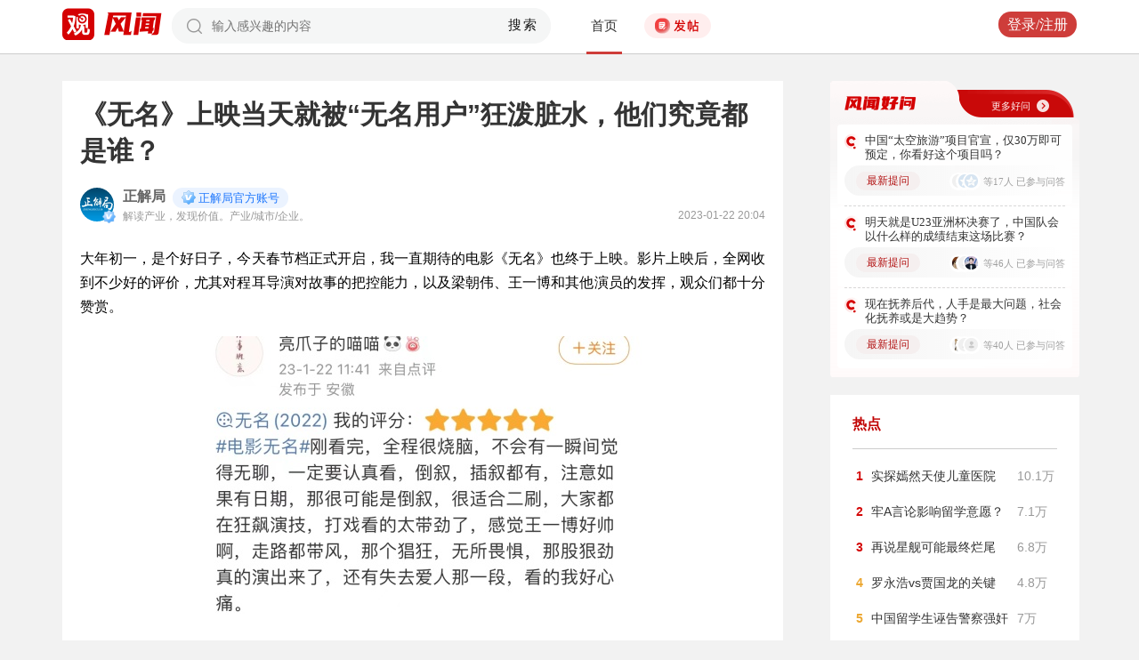

--- FILE ---
content_type: text/html; charset=UTF-8
request_url: https://user.guancha.cn/main/content?id=922081&s=fwzwyzzwzbt
body_size: 12328
content:
<!DOCTYPE html>
<html>
<head>
  <meta charset="utf-8">
  <meta http-equiv="X-UA-Compatible" content="IE=edge">
  <meta content="width=device-width, initial-scale=1, maximum-scale=1, user-scalable=no" name="viewport">
  <meta name="Description" content="观察者网风闻社区，热辣时事，专家点评，网友评论，尽在掌握">
  <meta name="Keywords" content="观察者网，观察者，观察者网社区，观察者社区，风闻，风闻社区，热门评论">
    <title>《无名》上映当天就被“无名用户”狂泼脏水，他们究竟都是谁？_风闻</title>
  <link href="//static.guancha.cn/fengwen/static/css/animate.css" rel="stylesheet">
<link href="//static.guancha.cn/fengwen/static/font/iconfont.css" rel="stylesheet">
<link href="//static.guancha.cn/fengwen/static/css/login.css?20250716" rel="stylesheet">
<link href="//static.guancha.cn/fengwen/static/css/main.css?20250716" rel="stylesheet">
<link href="//static.guancha.cn/fengwen/static/css/m.css?201809281057" rel="stylesheet" 0="core\assets\BbsMainAsset"><script>
//var isLogin = ;
</script>
<script type="text/javascript" src="https://user.guancha.cn/static/js/sensorsdata.min.js"></script>
</head>
<body>
<!-- header -->
	<div class="header  headerfw">
		<div class="wrapper">
			<div class="logo">
								<a href="http://www.guancha.cn?s=fwdhguan" target="_blank"><div class="logo_logo"></div></a>
				<a href="http://user.guancha.cn?s=fwdhfw"><div class="logo_fw"></div></a>

			</div>
			<!-- search -->
			<div class="search">
				<form method="post" autocomplete="off">
					<div class="search-input">
						<input type="text" id="txtKeyword" name="Keyword" placeholder="输入感兴趣的内容" value="" />
						<a href="#">搜索</a>
						<div class="search-layout" style="display: none">
							<h4>热门搜索</h4>
							<ul class="hot-search-list">
							</ul>
							<h4>搜索历史</h4>
							<ul class="history-search-list">
<!-- 								<li>香港<span class="del">x<span></li> -->
<!-- 								<li class="active">澳门<span class="del">x<span></li> -->
<!-- 								<li>台湾<span class="del">x</span></li> -->
							</ul>
						</div>
					</div>
				</form>
			</div>
			<!-- ./search -->			
			<!-- nav -->
			<div class="top-nav">
				<ul>
										<li class="top-nav-li  top-nav-li2 active"><a href="/main/index?s=fwdhsy">首页</a></li>
					<li class="top-nav-fatie top-nav-fatie2 "><a href="javascript:;" class="btn"><i></i><span></span></a></li>
									</ul>
				<div class="hot-phrase">
					<div class="rotate">
						<i></i>
						<span></span>
					</div>
				</div>
			</div>
			<!-- ./ nav -->
			<!-- user-nav -->
			<div class="user-nav">
				<!-- j -->
				<ul class="login-state" style="display: none">
					<li class="m-search" style="display: none">
						<a href="/main/msearch"><img src="/static/imgs/search.png"></a>
					</li>
					<li class="message ">
						<a href="/user/all-message"><label><img src="/static/imgs/message.png?20211206"></label><span class="message-log-title">私信</span></a>
					</li>
					<li class="notice"><a href="#"><label><img src="/static/imgs/notice.png?20211206"></label><span class="notice-log-title">消息</span></a>
					</li>
					<li class="avatar"><a href="#"><img src="/static/imgs/default_user_pic.png"></a><label class="triangle_down_gray"></label></li>
				</ul>
				<ul class="drop-down-list" style="display: none">
					<li class="menu">
						<a href="#" class="personal-url">
							<label class="icon-geren"></label><span>个人主页</span>
						</a>
					</li>
					<li class="line"></li>
					<li class="menu"><a class="my-article" href="#"><label class="icon-wenzhang"></label><span>我的文章</span></a></li>
					<li class="line"></li>
					<li class="menu"><a href="/user/user-setting"><label class="icon-shezhi"></label><span>账号设置</span></a></li>
					<li class="line"></li>
					<li class="menu"><a href="/main/logout"><label class="icon-tuichu"></label><span>退出</span></a></li>
					<li class="arrows"></li>
				</ul>
				<ul class="un-login-state" style="display: none">
					<li class="m-search" style="display: none">
						<a href="/main/msearch"></a>
					</li>
					<li class="login popup-login"><a class="btn" href="#">登录/注册</a></li>
					<!-- <li>|</li>
					<li><a href="#" class="btn popup-register">注册</a></li> -->
				</ul>
				
			</div>
			<!-- ./ user-nav -->
			<div class="clear"></div>
		</div>
	</div>
	<!-- ./ header -->



      <!-- wrapper -->
<script>
function detectmob(){
	if (navigator.userAgent.match(/Android/i)
			|| navigator.userAgent.match(/webOS/i)
			|| navigator.userAgent.match(/iPhone/i)
			|| navigator.userAgent.match(/iPad/i)
			|| navigator.userAgent.match(/iPod/i)
			|| navigator.userAgent.match(/BlackBerry/i)
			|| navigator.userAgent.match(/Windows Phone/i)) {
		return true;
	} else {
		return false;
	} 
}
if(true == detectmob()){
    window.location.href = window.location.href.replace(/\/main/,'/wap');
}
</script>
	<div class="wrapper">
		<div class="full_nav_fw">
							<a href="/"><div class="full_nav_fw_title"></div></a>
						<ul>
				<li>
				<span id="span_collection"	style="color:#FFA024; width:30px;position: absolute;  right: -30px; top: 61px; display: none; ">+1</span>
					<div class="nav_fw_collection"></div>
					<p>收藏</p>
				</li>
				<li>
					<span class="nav_fw_comment_num"
										>33</span>
					<a class="nav_fw_commentHref" href="#comments-container-kuang"><div class="nav_fw_comment"></div></a>
					<p>评论</p>
				</li>
				<li>
				<span id="span_praise"	style="color:red; width:30px;position: absolute;  right: -30px; top: 201px; display: none; ">+1</span>
					<div class="nav_fw_thumbsUp"></div>
					<p>点赞</p>
				</li>
			</ul>
			<div class="nav_fw_share">分享</div>
			<ul class="share-box share-box-clear">                                                                   
				<li class="weixin share-button">
					<a href="javascript:;" data-cmd="weixin">	
						<div class="nav_fw_WeChat"></div>
					</a>	
					<p data-cmd="weixin" >微信</p>
				</li>
				<li class="sina share-button">
					<a href="javascript:;" data-cmd="tsina">	
						<div class="nav_fw_weibo"></div>
					</a>
					<p>微博</p>
				</li>
				<li class="qzone share-button">
					<a href="javascript:;" data-cmd="qzone">	
						<div class="nav_fw_qqzone"></div>
					</a>
					<p>空间</p>
				</li>
			</ul>
		</div>	
		<!-- main-tow -->
		<div class="main-tow mt30">
			<!-- box-left -->
			<div class="box-left">
				<!-- article-content -->
				<div class="article-content">
															<h1>《无名》上映当天就被“无名用户”狂泼脏水，他们究竟都是谁？</h1>
					<!-- user-box -->
					<div class="user-box user-info-box">
						<div class="user-avatar popup-user" user-id="258654">
							<img alt="" src="https://i.guancha.cn/bbs/avatar/2019/01/03/20190103164221322.png?imageMogr2/cut/640x640x0x0/thumbnail/38x38/format/png">
						</div>
						<div class="user-main">
							<h4 class="clearfix" style="height: 24px;">
								<a href="/user/personal-homepage?uid=258654" target="_blank">正解局</a>
																	<span class="user-level"><img src="https://user.guancha.cn/static/imgs/lv1-blue.png?20241205"></span>
																								<p class="bigv-desc level1 "><img src="https://user.guancha.cn/static/imgs/lv1-blue.png?20241205?asdasd">正解局官方账号</p>
																
							</h4>
							<p>解读产业，发现价值。产业/城市/企业。<span class="time1">2023-01-22 20:04</span></p>
						</div>
					</div>
					<!-- ./ user-box -->
					<!-- article-txt -->
					<div class="article-txt clearfix">
						<div class="article-txt-content">
							<p></p><p></p><p style="text-align:justify;" align="justify">大年初一，是个好日子，今天春节档正式开启，我一直期待的电影《无名》也终于上映。影片上映后，全网收到不少好的评价，尤其对程耳导演对故事的把控能力，以及梁朝伟、王一博和其他演员的发挥，观众们都十分赞赏。</p><p style="text-align:center;" align="center"><img src="https://i.guancha.cn/bbs/2023/01/22/20230122195715603.jpg?imageView2/2/w/500/format/jpg" alt="500" /></p><p style="text-align:justify;" align="justify">无论是电影大V还是普通观众，《无名》在他们眼里都是一部好片。</p><p style="text-align:center;" align="center"><img src="https://i.guancha.cn/bbs/2023/01/22/20230122195715112.jpg?imageView2/2/w/500/format/jpg" alt="500" /></p><p style="text-align:center;" align="center"><img src="https://i.guancha.cn/bbs/2023/01/22/20230122195715128.jpg?imageView2/2/w/500/format/jpg" alt="500" /></p><p style="text-align:center;" align="center"><img src="https://i.guancha.cn/bbs/2023/01/22/20230122195715401.jpg?imageView2/2/w/500/format/jpg" alt="500" /></p><p style="text-align:center;" align="center"><img src="https://i.guancha.cn/bbs/2023/01/22/20230122195715695.jpg?imageView2/2/w/500/format/jpg" alt="500" /></p><p style="text-align:justify;" align="justify">可是看完电影后，翻了翻一些地方的评价，却发现有很多不客观的地方。有大多数评论，都是对电影和电影幕后阵容的无端攻击，尤其是那些嘴里自说自话，或者对演员进行人身攻击的人，我都怀疑他们根本就没有看过电影就在黑！</p><p style="text-align:justify;" align="justify">在这里，我以一个看完电影后普通观众的身份，来跟大家讨论讨论，这些黑水嘴里的“大烂片”，真相究竟如何，他们的黑，到底有没有逻辑。</p><p style="text-align:justify;" align="justify">先看一件奇怪的事，就是《无名》还没上映，就有人在微博里挂话题，说《无名》过度营销。</p><p style="text-align:center;" align="center"><img src="https://i.guancha.cn/bbs/2023/01/22/20230122195715597.jpg?imageView2/2/w/500/format/jpg" alt="500" /></p><p style="text-align:justify;" align="justify">这位说的“过度营销”，原因就很费解，她直言自己点了很多次“不感兴趣”，但依旧能刷到关于电影的宣传。</p><p style="text-align:justify;" align="justify">稍微有点常识的网络用户都知道，“不感兴趣”只是大数据的一个把戏而已，你去任何软件（比如微信朋友圈），对广告点“不感兴趣”，你试一试还会不会收到朋友圈广告？</p><p style="text-align:justify;" align="justify">同样的道理，微博也是一样，并不是你点完“不感兴趣”，电影宣传还在就是过度营销了，这是平台的问题，不是《无名》幕后团队和营销团队的问题。</p><p style="text-align:justify;" align="justify">要攻击，一定要认准对象，不要盲目好吗？</p><p style="text-align:center;" align="center"><img src="https://i.guancha.cn/bbs/2023/01/22/20230122195715852.jpg?imageView2/2/w/500/format/jpg" alt="500" /></p><p style="text-align:justify;" align="justify">还有一种人，说“过度营销”，又没有任何证据，其实他要说的主要是后半句，那就是对《无名》0期待。</p><p style="text-align:justify;" align="justify">所谓的“过度营销”，只不过是他们用来黑《无名》的一个借口罢了，匹夫无罪怀璧其罪，要黑直接黑便罢，不用找个冠冕堂皇的理由。</p><p style="text-align:center;" align="center"><img src="https://i.guancha.cn/bbs/2023/01/22/20230122195715759.jpg?imageView2/2/w/500/format/jpg" alt="500" /></p><p style="text-align:justify;" align="justify"><strong>比较有意思的是，这些所谓“过度营销”的评论，大多出现在</strong><strong>17</strong><strong>号，突然之间，在某一天，天南海北的网友突然就有了喷“过度营销”的默契，这可能吗？</strong></p><p style="text-align:justify;" align="justify">而到了今天，他们直接撕下遮羞布，开始打明牌了！</p><p style="text-align:justify;" align="justify">我们不妨来看一下他们的表演。</p><p style="text-align:center;" align="center"><img src="https://i.guancha.cn/bbs/2023/01/22/20230122195715351.jpg?imageView2/2/w/500/format/jpg" alt="500" /></p><p style="text-align:center;" align="center"><img src="https://i.guancha.cn/bbs/2023/01/22/20230122195715701.jpg?imageView2/2/w/500/format/jpg" alt="500" /></p><p style="text-align:center;" align="center"><img src="https://i.guancha.cn/bbs/2023/01/22/20230122195715384.jpg?imageView2/2/w/500/format/jpg" alt="500" /></p><p style="text-align:justify;" align="justify">最好笑的是，这些一星评价，毫无例外都有2000-2200之间的点赞，但是点进他们的主页，会发现都是私密账号……</p><p style="text-align:center;" align="center"><img src="https://i.guancha.cn/bbs/2023/01/22/20230122195716353.jpg?imageView2/2/w/500/format/jpg" alt="500" /></p><p style="text-align:justify;" align="justify"><strong>我们有理由相信，这些人本来就是小号或者黑水集体控评，根本不是认为电影本身质量有问题，不然哪有这么巧合的事情？</strong></p><p style="text-align:justify;" align="justify">事实上，《无名》不是一部无脑爽片，因为程耳导演的风格化指导，<strong>它是有一定的观影门槛的，只要沉浸在电影中，《无名》会反馈给你最真实，最震撼，最爽的观影体验。</strong></p><p style="text-align:justify;" align="justify"><strong>但《无名》绝不是烂片，更不应该无端被攻击，被黑。</strong></p><p style="text-align:justify;" align="justify">目前为止，《无名》的微博大V推荐度达到了96%，数据不会骗人，数据会反击一切。</p><p style="text-align:center;" align="center"><img src="https://i.guancha.cn/bbs/2023/01/22/20230122195716538.jpg?imageView2/2/w/500/format/jpg" alt="500" /></p><p style="text-align:justify;" align="justify">我始终相信，尊重观众的导演和作品，观众也能发现它的美，《无名》是如此。</p><p style="text-align:justify;" align="justify">对我来说，无名是值得推荐的好电影，大家一定要去看一看，一定不要被网上的无脑黑带了节奏！</p><p style="text-align:right;" align="right">作者：羊羊</p>													</div>
						
						<div class="article-mask" style="display: none;"> 
            				
            			</div>
					</div>
					
					<div class="hot-topic-nav" style="padding:10px 0 10px 0">
						<a href="/topic/post-list?topic_id=139" class="tag" target="_blank">影视</a>						<span class="accusation_nav"><i></i>
					
							<a href="#" class="accusation" data-action="accusation_post" data-id="922081" data-type="2">举报
							
						</a></span>
													<a  href="/" class="back_fw"></a>
													<div  style="height: 20px;"></div>
					</div>
					
					<div class="article-expand-more" style="display: none"> 
            			<p>点击展开全文 <img src="/static/imgs/show-more2.png" style="height:16px;position:relative;top:2px;margin-left:14px;"></p>
            		</div>

         			
					<div class="open-app" style="display:none"> 
     					<a href="#">打开观察者网APP，阅读体验更佳 </a>
     				</div>
					<!-- ./ article-txt -->
					<!-- user-box -->
					
					<div class="user-box user-info-box article-bottom-user">
						<div class="user-avatar popup-user" user-id="258654">
							<img alt="" src="https://i.guancha.cn/bbs/avatar/2019/01/03/20190103164221322.png?imageMogr2/cut/640x640x0x0/thumbnail/38x38/format/png">
						</div>
						<div class="user-main">
							<h4 class="clearfix" style="height: 24px;">
								<a href="/user/personal-homepage?uid=258654" target="_blank">正解局</a>
																	<span class="user-level level1"><img src="https://user.guancha.cn/static/imgs/lv1-blue.png?20241205"></span>
									
							</h4>
							<div style="margin-top:5px;">
								<p style="float:left">
								
								解读产业，发现价值。产业/城市/企业。									<span class="split">|</span>
																</p>
								<a class="article-count" href="/user/personal-homepage?uid=258654&click=my-article" target="_blank">1951篇文章</a>
								<span class="split">|</span>
								<span class="attention-count">62725人关注</span>
								
							</div>
						</div>
													<a class="btn attention" href="#"  data-id="258654">+关注</a>
												<div class="middle-title">观察者网用户社区</div>
					</div>
					
					<!-- ./ user-box -->
					<!-- author-article -->
					<div class="author-article">
						<div class="clearfix"><span class="title"><a href="/user/personal-homepage?uid=258654&click=my-article&s=fwzwyzzwz" target="_blank">作者文章</a></span><span class="all"><a href="/user/personal-homepage?uid=258654&click=my-article&s=fwzwyzzwzckqb" target="_blank">查看全部>></a></span></div>
						<ul>
																							<li><a href="/main/content?id=1588994&s=fwzwyzzwzbt" target="_blank">王宝强老家的“财富密码”：在毛孩子身上，一年赚两百亿</a></li>
																<li><a href="/main/content?id=1588293&s=fwzwyzzwzbt" target="_blank">制造业“冠军之城”，宁波凭什么连续8年全国第一？</a></li>
																<li><a href="/main/content?id=1587707&s=fwzwyzzwzbt" target="_blank">西安，如何逆袭成为“世界第一内陆港”？</a></li>
																<li><a href="/main/content?id=1586874&s=fwzwyzzwzbt" target="_blank">中国，为什么要让新能源车“减肥”？</a></li>
																<li><a href="/main/content?id=1586169&s=fwzwyzzwzbt" target="_blank">“吃肉困难户”埃及，中国企业为什么争相涌入？</a></li>
																					</ul>
					</div>
					<!--  ./ author-article -->
					<!-- share-box -->
					<div class="share-box">
						<ul> 
							<li class="share-title">分享到：</li>	
							<li class="weixin share-button"><a href="javascript:;" data-cmd="weixin"></a></li>
							<li class="sina share-button"><a href="javascript:;" data-cmd="tsina"></a></li>
							<li class="qzone share-button"><a href="javascript:;" data-cmd="qzone"></a></li>
						</ul>
						<!-- op-tools -->
						<div class="op-tools">
							<a class="tools_collection" href="#"
								
							data-id="922081" data-type="2">
							<i 
															></i>
							<span 
															>收藏</span>
							<span
																style="display: none;"
								>0</span></a>
							<!--<a href="#" class="comment">评论 <span>33</span></a>-->
							<a  class="tools_praise"  href="#"
								
							data-id="922081" data-type="2">
								<i 
																></i>
								<span  
																	style="display: none;"
																>点赞</span> 
							<span
							>3</span></a>
						</div>
						<!-- ./ op-tools -->
					</div>
					<!-- share-box -->
					<div class="clear"></div>
					
				</div>
				<!-- gc-comment -->
				<div class="gc-comment" id="comments-container" data-id="922081" data-type="2" data-from="bbs" data-authorid ="258654" placeholder="好好学习天天上上">
					

				</div>
				<!-- ./ gc-comment -->
				<!-- ./ article-content -->
				
			</div>
			<!-- ./ box-left -->
			<!-- box-right -->
			
			<div class="box-right">
				
				
<div style="margin-left:-20px">
<div class="good_question" style="float:none">
	<div  class="good_more_img">
		<div class="good_more"><a href="/topic/post-list?topic_id=151" style="color:#fff2f2" target="_blank">更多好问<i></i></a></div>
	</div>

	<ul>
		 
		<li>
			<div  class="good_question_content">
				<div></div>
				<p><a href="/main/content?id=1589104" target="_blank" style="#000000" target="_blank">中国“太空旅游”项目官宣，仅30万即可预定，你看好这个项目吗？</a></p>
			</div>
			<div class="clear"></div>
			<div  class="good_question_read">
				
        		<div class="good_question_newest_question"><label>最新提问</label></div>				
				<div class="good_question_read_head">
											
						<!-- 前三条评论的头像 -->
												<div  class="good_question_read_head_div ">
														<span  class="good_question_read_head_01"><img src="https://i.guancha.cn/static/imgs/default_user_pic.png?imageMogr2/thumbnail/90x90" alt="" /></span>
														<span  class="good_question_read_head_02"><img src="https://i.guancha.cn/bbs/avatar/third/2021/07/16/20210716599617168.jpg?imageMogr2/thumbnail/90x90" alt="" /></span>
														<span  class="good_question_read_head_03"><img src="https://i.guancha.cn/bbs/avatar/third/2021/07/16/20210716599617168.jpg?imageMogr2/thumbnail/90x90" alt="" /></span>
								
						</div>
						<p  class="good_question_read_head_text">
															等17人
															已参与问答
							
						</p>
									</div>
			</div>
		</li>
				<div class="good_question_line"></div>
			 
		<li>
			<div  class="good_question_content">
				<div></div>
				<p><a href="/main/content?id=1589049" target="_blank" style="#000000" target="_blank">明天就是U23亚洲杯决赛了，中国队会以什么样的成绩结束这场比赛？</a></p>
			</div>
			<div class="clear"></div>
			<div  class="good_question_read">
				
        		<div class="good_question_newest_question"><label>最新提问</label></div>				
				<div class="good_question_read_head">
											
						<!-- 前三条评论的头像 -->
												<div  class="good_question_read_head_div ">
														<span  class="good_question_read_head_01"><img src="https://i.guancha.cn/bbs/avatar/2021/10/12/20211012002243836.jpg?imageMogr2/cut/89x89x13x0/thumbnail/90x90/format/jpg" alt="" /></span>
														<span  class="good_question_read_head_02"><img src="https://i.guancha.cn/static/imgs/default_user_pic.png?imageMogr2/thumbnail/90x90" alt="" /></span>
														<span  class="good_question_read_head_03"><img src="https://i.guancha.cn/bbs/avatar/third/2021/07/22/20210722410663157.jpg?imageMogr2/thumbnail/90x90" alt="" /></span>
								
						</div>
						<p  class="good_question_read_head_text">
															等46人
															已参与问答
							
						</p>
									</div>
			</div>
		</li>
				<div class="good_question_line"></div>
			 
		<li>
			<div  class="good_question_content">
				<div></div>
				<p><a href="/main/content?id=1588808" target="_blank" style="#000000" target="_blank">现在抚养后代，人手是最大问题，社会化抚养或是大趋势？</a></p>
			</div>
			<div class="clear"></div>
			<div  class="good_question_read">
				
        		<div class="good_question_newest_question"><label>最新提问</label></div>				
				<div class="good_question_read_head">
											
						<!-- 前三条评论的头像 -->
												<div  class="good_question_read_head_div ">
														<span  class="good_question_read_head_01"><img src="https://i.guancha.cn/bbs/avatar/2024/09/26/20240926204320858.jpg?imageMogr2/cut/610x610x0x0/thumbnail/90x90/format/jpg" alt="" /></span>
														<span  class="good_question_read_head_02"><img src="https://i.guancha.cn/static/imgs/default_user_pic.png?imageMogr2/thumbnail/90x90" alt="" /></span>
														<span  class="good_question_read_head_03"><img src="https://i.guancha.cn/static/imgs/default_user_pic.png?imageMogr2/thumbnail/90x90" alt="" /></span>
								
						</div>
						<p  class="good_question_read_head_text">
															等40人
															已参与问答
							
						</p>
									</div>
			</div>
		</li>
					
	</ul>

	<div  class="good_question_ba">
	</div>

</div>
</div>
<div class="division"></div>
				<div class="panel-box most-hot-module">
<h4 class="panel-header show-24-hot-list">热点</h4>

<div class="panel-body">
<ul class="fengwen-most-hot">
	
	<li>
		<span class="index-num top3">1</span>
		<a href="/main/content?id=1588063" target="_blank">实探嫣然天使儿童医院</a>
		<span class="view-counts">
		10.1万</span>
	</li>
	
	
	<li>
		<span class="index-num top3">2</span>
		<a href="/main/content?id=1588161" target="_blank">牢A言论影响留学意愿？</a>
		<span class="view-counts">
		7.1万</span>
	</li>
	
	
	<li>
		<span class="index-num top3">3</span>
		<a href="/main/content?id=1588077" target="_blank">再说星舰可能最终烂尾</a>
		<span class="view-counts">
		6.8万</span>
	</li>
	
	
	<li>
		<span class="index-num ">4</span>
		<a href="/main/content?id=1587352" target="_blank">罗永浩vs贾国龙的关键</a>
		<span class="view-counts">
		4.8万</span>
	</li>
	
	
	<li>
		<span class="index-num ">5</span>
		<a href="/main/content?id=1588062" target="_blank">中国留学生诬告警察强奸</a>
		<span class="view-counts">
		7万</span>
	</li>
	
	
	<li>
		<span class="index-num ">6</span>
		<a href="/main/content?id=1588035" target="_blank">儿子想生笫三胎</a>
		<span class="view-counts">
		3.4万</span>
	</li>
	
	
	<li>
		<span class="index-num ">7</span>
		<a href="/main/content?id=1587978" target="_blank">国足闯进亚洲杯决赛</a>
		<span class="view-counts">
		5.4万</span>
	</li>
	
	
	<li>
		<span class="index-num ">8</span>
		<a href="/main/content?id=1587502" target="_blank">美国网红谈斩杀线</a>
		<span class="view-counts">
		11.9万</span>
	</li>
	
	
	<li>
		<span class="index-num ">9</span>
		<a href="/main/content?id=1587383" target="_blank">中国大米抵达古巴！</a>
		<span class="view-counts">
		10.7万</span>
	</li>
	
	
	<li>
		<span class="index-num ">10</span>
		<a href="/main/content?id=1587692" target="_blank">英国留学生吐槽牢A</a>
		<span class="view-counts">
		17.4万</span>
	</li>
	
</ul>
</div>
</div>
<div class="division"></div>
				<!-- affair -->
				<div class="panel-box zhanwu-module">
<h4 class="panel-header" style="color:#bf0b14">站务</h4>
<div class="panel-body">
<ul class="fw-affair">
<li>
	<!-- user-box -->
	<div class="user-box user-info-box clearfix">
		<div class="user-avatar popup-user" user-id="1287698">
			<img src="https://i.guancha.cn/bbs/avatar/2023/02/09/20230209114357563.jpg?imageMogr2/cut/1080x1080x0x0/thumbnail/38x38/format/jpg">
		</div>
		<div class="user-main">
			<h4>
				<a href="/user/personal-homepage?uid=1287698" target="_blank">观察者网评论</a>
			</h4>
			<p></p>
		</div>
	</div>
	<!-- ./ user-box -->
	
	<!-- list-item -->
	<div class="list-item">
		
		<h4><a href="/main/content?id=1575352" target="_blank">2026年十大预测，这些期待是否会发生？</a></h4>
		<div class="item-info">
			<div class="item-content">
				还记得2025年初的十大预测吗？站在年尾回顾，当初列出的这十大预测，也是十个期待和愿望。这其中，俄乌和平谈判虽然波折不断，但在持续推动中；中东局势在和平协议之下已初现稳定；......			</div>
		</div>
		<div class="clearfix"></div>
	</div>
	<!-- ./ list-item -->
	<!-- op-tools -->
	<div class="op-tools">
		<ul>
			<li>
				<a href="/main/content?id=1575352&comments-container" 
					class="comment" 
					data-type="2" 
					data-id="1575352" target="_blank" >评论 <span>21</span></a>
			</li>
			<li>
				<a href="javascript:;" 
				data-id="1575352" 
				class="praise  " >赞 <span>3</span></a>
			</li>
		</ul>
		<div class="clear"></div>
	</div>
	<!-- ./ op-tools -->
</li>
<li>
	<!-- user-box -->
	<div class="user-box user-info-box clearfix">
		<div class="user-avatar popup-user" user-id="1073697">
			<img src="https://i.guancha.cn/bbs/avatar/2021/08/20/20210820083859606.png?imageMogr2/cut/423x423x54x0/thumbnail/38x38/format/png">
		</div>
		<div class="user-main">
			<h4>
				<a href="/user/personal-homepage?uid=1073697" target="_blank">风闻社区小助手_小风</a>
			</h4>
			<p></p>
		</div>
	</div>
	<!-- ./ user-box -->
	
	<!-- list-item -->
	<div class="list-item">
		
		<h4><a href="/main/content?id=1586384" target="_blank">风闻年度评选——2025五大神评评选大会投票开始啦~</a></h4>
		<div class="item-info">
			<div class="item-content">
				站在2026年，我们回望2025年的评论区 —— 这里依旧是思想交锋的 “竞技场”，是情感共鸣的 “栖息地”，更是无数观友记录时代、表达立场的 “自留地”。有人在这里用犀利......			</div>
		</div>
		<div class="clearfix"></div>
	</div>
	<!-- ./ list-item -->
	<!-- op-tools -->
	<div class="op-tools">
		<ul>
			<li>
				<a href="/main/content?id=1586384&comments-container" 
					class="comment" 
					data-type="2" 
					data-id="1586384" target="_blank" >评论 <span>5</span></a>
			</li>
			<li>
				<a href="javascript:;" 
				data-id="1586384" 
				class="praise  " >赞 <span>3</span></a>
			</li>
		</ul>
		<div class="clear"></div>
	</div>
	<!-- ./ op-tools -->
</li>
</ul>
</div>
</div>
<div class="division"></div>
				<!-- ./ affair -->
				<!-- picked -->
								<!-- ./ picked -->
				<!-- recommend-big-view -->
				<div class="panel-box big-view-module">
<h4 class="panel-header show-big-view-list" >最近更新的专栏</h4>
<div class="panel-body left-recommend">

<ul>

<li>
	<!-- recomment-friends-box -->
	<div class="recomment-friends-box user-info-box clearfix">
		<div class="user-avatar popup-user" data-uid="226869">
			<img alt="" src="https://i.guancha.cn/bbs/avatar/2021/07/21/20210721160358294.jpg?imageMogr2/cut/453x453x45x45/thumbnail/38x38/format/jpg">
		</div>
		<div class="user-main">
			<h4><a href="/user/personal-homepage?uid=226869&s=fwtjgznc">酷玩实验室</a>
									<span class="user-level"><img src="https://user.guancha.cn/static/imgs/lv1-blue.png?20210519"></span>
							</h4>
			<p></p>
		</div>
		
		<ul class="article-recommend">
		
							
				<li>
					<span></span>
					<a href="https://user.guancha.cn/main/content?id=1589386&s=fwtjgzwz" target="_blank">
					每天一杯热水，洋抖老外正在集体“成为中国人”					</a>
					
				</li>
				<span style="float:right;color:#999999">昨天 22:19</span>
					</ul>
	</div>
	<!-- ./recomment-friends-box -->
</li>		

<li>
	<!-- recomment-friends-box -->
	<div class="recomment-friends-box user-info-box clearfix">
		<div class="user-avatar popup-user" data-uid="216569">
			<img alt="" src="https://i.guancha.cn/bbs/2018/03/05/20180305101759662.jpg?imageMogr2/cut/657x656x33x33/thumbnail/38x38">
		</div>
		<div class="user-main">
			<h4><a href="/user/personal-homepage?uid=216569&s=fwtjgznc">文化纵横</a>
									<span class="user-level"><img src="https://user.guancha.cn/static/imgs/lv2-yellow.png?20210519"></span>
							</h4>
			<p></p>
		</div>
		
		<ul class="article-recommend">
		
							
				<li>
					<span></span>
					<a href="https://user.guancha.cn/main/content?id=1589385&s=fwtjgzwz" target="_blank">
					此刻特朗普调重兵至伊朗，释放了什么信号？					</a>
					
				</li>
				<span style="float:right;color:#999999">昨天 22:14</span>
					</ul>
	</div>
	<!-- ./recomment-friends-box -->
</li>		

<li>
	<!-- recomment-friends-box -->
	<div class="recomment-friends-box user-info-box clearfix">
		<div class="user-avatar popup-user" data-uid="224018">
			<img alt="" src="https://i.guancha.cn/bbs/2018/05/03/20180503234537239.jpg?imageMogr2/cut/124x124x26x12/thumbnail/38x38">
		</div>
		<div class="user-main">
			<h4><a href="/user/personal-homepage?uid=224018&s=fwtjgznc">后沙月光</a>
									<span class="user-level"><img src="https://user.guancha.cn/static/imgs/lv1-blue.png?20210519"></span>
							</h4>
			<p></p>
		</div>
		
		<ul class="article-recommend">
		
							
				<li>
					<span></span>
					<a href="https://user.guancha.cn/main/content?id=1589383&s=fwtjgzwz" target="_blank">
					美国折腾五年，TikTok算法最终还是留在了字节手里！					</a>
					
				</li>
				<span style="float:right;color:#999999">昨天 22:12</span>
					</ul>
	</div>
	<!-- ./recomment-friends-box -->
</li>		

<li>
	<!-- recomment-friends-box -->
	<div class="recomment-friends-box user-info-box clearfix">
		<div class="user-avatar popup-user" data-uid="237426">
			<img alt="" src="https://i.guancha.cn/bbs/avatar/2021/07/21/20210721160859588.jpg?imageMogr2/cut/534x534x53x53/thumbnail/38x38/format/jpg">
		</div>
		<div class="user-main">
			<h4><a href="/user/personal-homepage?uid=237426&s=fwtjgznc">娱乐硬糖</a>
									<span class="user-level"><img src="https://user.guancha.cn/static/imgs/lv1-blue.png?20210519"></span>
							</h4>
			<p></p>
		</div>
		
		<ul class="article-recommend">
		
							
				<li>
					<span></span>
					<a href="https://user.guancha.cn/main/content?id=1589380&s=fwtjgzwz" target="_blank">
					电影新人，在“燎原计划”成长					</a>
					
				</li>
				<span style="float:right;color:#999999">昨天 21:50</span>
					</ul>
	</div>
	<!-- ./recomment-friends-box -->
</li>		

<li>
	<!-- recomment-friends-box -->
	<div class="recomment-friends-box user-info-box clearfix">
		<div class="user-avatar popup-user" data-uid="235333">
			<img alt="" src="https://i.guancha.cn/bbs/avatar/2021/07/21/20210721160632358.jpg?imageMogr2/cut/534x534x53x53/thumbnail/38x38/format/jpg">
		</div>
		<div class="user-main">
			<h4><a href="/user/personal-homepage?uid=235333&s=fwtjgznc">量子位</a>
									<span class="user-level"><img src="https://user.guancha.cn/static/imgs/lv1-blue.png?20210519"></span>
							</h4>
			<p></p>
		</div>
		
		<ul class="article-recommend">
		
							
				<li>
					<span></span>
					<a href="https://user.guancha.cn/main/content?id=1589379&s=fwtjgzwz" target="_blank">
					成立两年半登顶全球AI创作社区，背后是中国团队在“卖情绪”？？					</a>
					
				</li>
				<span style="float:right;color:#999999">昨天 21:47</span>
					</ul>
	</div>
	<!-- ./recomment-friends-box -->
</li>		

<li>
	<!-- recomment-friends-box -->
	<div class="recomment-friends-box user-info-box clearfix">
		<div class="user-avatar popup-user" data-uid="804583">
			<img alt="" src="https://i.guancha.cn/bbs/avatar/2020/02/28/20200228142816337.jpeg?imageMogr2/cut/288x288x48x48/thumbnail/38x38/format/jpg">
		</div>
		<div class="user-main">
			<h4><a href="/user/personal-homepage?uid=804583&s=fwtjgznc">码头青年</a>
									<span class="user-level"><img src="https://user.guancha.cn/static/imgs/lv1-blue.png?20210519"></span>
							</h4>
			<p></p>
		</div>
		
		<ul class="article-recommend">
		
							
				<li>
					<span></span>
					<a href="https://user.guancha.cn/main/content?id=1589377&s=fwtjgzwz" target="_blank">
					算法还在，用户也在，TikTok是如何打赢这场美国生存战的？					</a>
					
				</li>
				<span style="float:right;color:#999999">昨天 21:41</span>
					</ul>
	</div>
	<!-- ./recomment-friends-box -->
</li>		

<li>
	<!-- recomment-friends-box -->
	<div class="recomment-friends-box user-info-box clearfix">
		<div class="user-avatar popup-user" data-uid="869099">
			<img alt="" src="https://i.guancha.cn/bbs/avatar/2020/04/01/20200401143450587.png?imageMogr2/cut/1287x1287x37x36/thumbnail/38x38/format/png">
		</div>
		<div class="user-main">
			<h4><a href="/user/personal-homepage?uid=869099&s=fwtjgznc">医学界</a>
									<span class="user-level"><img src="https://user.guancha.cn/static/imgs/lv1-blue.png?20210519"></span>
							</h4>
			<p>为你提供可靠、有价值的内容是我们的存在方式。</p>
		</div>
		
		<ul class="article-recommend">
		
							
				<li>
					<span></span>
					<a href="https://user.guancha.cn/main/content?id=1589374&s=fwtjgzwz" target="_blank">
					三甲医院，开始送外卖了					</a>
					
				</li>
				<span style="float:right;color:#999999">昨天 21:41</span>
					</ul>
	</div>
	<!-- ./recomment-friends-box -->
</li>		

<li>
	<!-- recomment-friends-box -->
	<div class="recomment-friends-box user-info-box clearfix">
		<div class="user-avatar popup-user" data-uid="237136">
			<img alt="" src="https://i.guancha.cn/bbs/avatar/2021/07/21/20210721160747583.jpg?imageMogr2/cut/331x331x33x33/thumbnail/38x38/format/jpg">
		</div>
		<div class="user-main">
			<h4><a href="/user/personal-homepage?uid=237136&s=fwtjgznc">雷斯林</a>
									<span class="user-level"><img src="https://user.guancha.cn/static/imgs/lv1-blue.png?20210519"></span>
							</h4>
			<p></p>
		</div>
		
		<ul class="article-recommend">
		
							
				<li>
					<span></span>
					<a href="https://user.guancha.cn/main/content?id=1589376&s=fwtjgzwz" target="_blank">
					诬告英国警察强奸的留学生，为啥会被判6年？					</a>
					
				</li>
				<span style="float:right;color:#999999">昨天 21:38</span>
					</ul>
	</div>
	<!-- ./recomment-friends-box -->
</li>		

<li>
	<!-- recomment-friends-box -->
	<div class="recomment-friends-box user-info-box clearfix">
		<div class="user-avatar popup-user" data-uid="234927">
			<img alt="" src="https://i.guancha.cn/bbs/avatar/2021/07/21/20210721160255650.jpg?imageMogr2/cut/471x471x47x47/thumbnail/38x38/format/jpg">
		</div>
		<div class="user-main">
			<h4><a href="/user/personal-homepage?uid=234927&s=fwtjgznc">侠客岛</a>
									<span class="user-level"><img src="https://user.guancha.cn/static/imgs/lv2-yellow.png?20210519"></span>
							</h4>
			<p></p>
		</div>
		
		<ul class="article-recommend">
		
							
				<li>
					<span></span>
					<a href="https://user.guancha.cn/main/content?id=1589373&s=fwtjgzwz" target="_blank">
					“‘土地财政’难以为继”之后					</a>
					
				</li>
				<span style="float:right;color:#999999">昨天 21:35</span>
					</ul>
	</div>
	<!-- ./recomment-friends-box -->
</li>		

<li>
	<!-- recomment-friends-box -->
	<div class="recomment-friends-box user-info-box clearfix">
		<div class="user-avatar popup-user" data-uid="229518">
			<img alt="" src="https://i.guancha.cn/bbs/2018/06/21/20180621111609480.jpg?imageMogr2/cut/73x73x4x6/thumbnail/38x38">
		</div>
		<div class="user-main">
			<h4><a href="/user/personal-homepage?uid=229518&s=fwtjgznc">军武次位面</a>
									<span class="user-level"><img src="https://user.guancha.cn/static/imgs/lv1-blue.png?20210519"></span>
							</h4>
			<p>专注于高品质的趣味军事科普，打造男人最爱看的频道</p>
		</div>
		
		<ul class="article-recommend">
		
							
				<li>
					<span></span>
					<a href="https://user.guancha.cn/main/content?id=1589372&s=fwtjgzwz" target="_blank">
					500架巨额订单！巴基斯坦出口“枭龙”战机赚的钱，中国会有分成吗？					</a>
					
				</li>
				<span style="float:right;color:#999999">昨天 21:33</span>
					</ul>
	</div>
	<!-- ./recomment-friends-box -->
</li>		
</ul>
<button class="show-big-view-list show-all">查看全部</button>
</div>
</div>
<div class="division"></div>
				<!-- ./ left-recommend -->
				<!-- fengwen24hot -->
				<div class="panel-box fengwen-24hot-module">
<h4 class="panel-header show-24-hot-list">风闻最热</h4>

<div class="panel-body left-recommend">

<ul class="fengwen24hot">

<li>
	<!-- recomment-friends-box -->
	<div class="fenwen24-box">
		<a href="/main/content?id=1589182" target="_blank">
			<img src="https://i.guancha.cn/24fengwen_default.jpg?imageMogr2/crop/!50x50&20211011" alt="">
										<div class="fenwen24-sankaku" style="border-color:transparent #bf232a">
							<span>1</span>
			</div>
		</a>
		<div class="fenwen24-box-right">
			<a href="/main/content?id=1589182" target="_blank" class="fenwen24-title">我所认识的出国人没有一个在斩杀线</a>
			<span>评论 238&nbsp;&nbsp;&nbsp;赞 5</span>
		</div>
	</div>
	<!-- ./recomment-friends-box -->
</li>		

<li>
	<!-- recomment-friends-box -->
	<div class="fenwen24-box">
		<a href="/main/content?id=1588769" target="_blank">
			<img src="https://i.guancha.cn/bbs/2026/01/23/20260123081312587.jpg?imageMogr2/cut/1080x783x0x49/format/jpg/thumbnail/147x147" alt="">
										<div class="fenwen24-sankaku" style="border-color:transparent #ea5a23">
							<span>2</span>
			</div>
		</a>
		<div class="fenwen24-box-right">
			<a href="/main/content?id=1588769" target="_blank" class="fenwen24-title">6G弄不好只有中国一家主导了</a>
			<span>评论 204&nbsp;&nbsp;&nbsp;赞 72</span>
		</div>
	</div>
	<!-- ./recomment-friends-box -->
</li>		

<li>
	<!-- recomment-friends-box -->
	<div class="fenwen24-box">
		<a href="/main/content?id=1588751" target="_blank">
			<img src="https://i.guancha.cn/bbs/2026/01/23/20260123075840874.png?imageMogr2/cut/599x434x61x0/format/png/thumbnail/147x147" alt="">
										<div class="fenwen24-sankaku" style="border-color:transparent #f39834">
							<span>3</span>
			</div>
		</a>
		<div class="fenwen24-box-right">
			<a href="/main/content?id=1588751" target="_blank" class="fenwen24-title">“吃人”的资本主义！</a>
			<span>评论 189&nbsp;&nbsp;&nbsp;赞 94</span>
		</div>
	</div>
	<!-- ./recomment-friends-box -->
</li>		

<li>
	<!-- recomment-friends-box -->
	<div class="fenwen24-box">
		<a href="/main/content?id=1589091" target="_blank">
			<img src="https://i.guancha.cn/24fengwen_default.jpg?imageMogr2/crop/!50x50&20211011" alt="">
										<div class="fenwen24-sankaku">
							<span>4</span>
			</div>
		</a>
		<div class="fenwen24-box-right">
			<a href="/main/content?id=1589091" target="_blank" class="fenwen24-title">西方史上最严重高铁事故，背后的日本企业无...</a>
			<span>评论 80&nbsp;&nbsp;&nbsp;赞 85</span>
		</div>
	</div>
	<!-- ./recomment-friends-box -->
</li>		

<li>
	<!-- recomment-friends-box -->
	<div class="fenwen24-box">
		<a href="/main/content?id=1587353" target="_blank">
			<img src="https://i.guancha.cn/bbs/2026/01/21/20260121050051346.jpg?imageMogr2/cut/1766x1280x255x0/format/jpg/thumbnail/147x147" alt="">
										<div class="fenwen24-sankaku">
							<span>5</span>
			</div>
		</a>
		<div class="fenwen24-box-right">
			<a href="/main/content?id=1587353" target="_blank" class="fenwen24-title">集装箱战列舰是三战重器吗</a>
			<span>评论 67&nbsp;&nbsp;&nbsp;赞 9</span>
		</div>
	</div>
	<!-- ./recomment-friends-box -->
</li>		

<li>
	<!-- recomment-friends-box -->
	<div class="fenwen24-box">
		<a href="/main/content?id=1588834" target="_blank">
			<img src="https://i.guancha.cn/bbs/2026/01/23/20260123093433272.jpg?imageMogr2/cut/606x439x0x191/format/jpg/thumbnail/147x147" alt="">
										<div class="fenwen24-sankaku">
							<span>6</span>
			</div>
		</a>
		<div class="fenwen24-box-right">
			<a href="/main/content?id=1588834" target="_blank" class="fenwen24-title">男子见义勇为被杀，儿子向被救者索赔：大家...</a>
			<span>评论 60&nbsp;&nbsp;&nbsp;赞 2</span>
		</div>
	</div>
	<!-- ./recomment-friends-box -->
</li>		

<li>
	<!-- recomment-friends-box -->
	<div class="fenwen24-box">
		<a href="/main/content?id=1588820" target="_blank">
			<img src="https://i.guancha.cn/24fengwen_default.jpg?imageMogr2/crop/!50x50&20211011" alt="">
										<div class="fenwen24-sankaku">
							<span>7</span>
			</div>
		</a>
		<div class="fenwen24-box-right">
			<a href="/main/content?id=1588820" target="_blank" class="fenwen24-title">哈根达斯这么多年高价为何没人喷，为何雪糕...</a>
			<span>评论 54&nbsp;&nbsp;&nbsp;赞 13</span>
		</div>
	</div>
	<!-- ./recomment-friends-box -->
</li>		

<li>
	<!-- recomment-friends-box -->
	<div class="fenwen24-box">
		<a href="/main/content?id=1588732" target="_blank">
			<img src="https://i.guancha.cn/bbs/2026/01/23/20260123073800853.png?imageMogr2/cut/500x362x0x6/format/png/thumbnail/147x147" alt="">
										<div class="fenwen24-sankaku">
							<span>8</span>
			</div>
		</a>
		<div class="fenwen24-box-right">
			<a href="/main/content?id=1588732" target="_blank" class="fenwen24-title">编译 | 用电又贵又难！印度制造要起飞，...</a>
			<span>评论 53&nbsp;&nbsp;&nbsp;赞 3</span>
		</div>
	</div>
	<!-- ./recomment-friends-box -->
</li>		
</ul>

<button class="show-24-hot-list show-all">查看全部</button>


</div>
</div>
<div class="division"></div>
				<!-- ./ fengwen24hot  -->
				<!-- recommend-remain-big-view -->
				<div class="panel-box remain-big-view-module">
<h4 class="panel-header " >全部专栏</h4>
<div class="panel-body left-recommend remian-big-view">

<ul>

<li>
	<!-- recomment-friends-box -->
	<div class="recomment-friends-box user-info-box clearfix">
		<div class="user-avatar popup-user" data-uid="210048">
			<img alt="" src="https://i.guancha.cn/bbs/avatar/2021/07/21/20210721160159142.jpg?imageMogr2/cut/751x751x74x74/thumbnail/38x38/format/jpg">
		</div>
		<div class="user-main">
			<h4><a href="/user/personal-homepage?uid=210048&s=fwtjgznc">金灿荣教授</a>
									<span class="user-level"><img src="https://user.guancha.cn/static/imgs/lv3-red.png?xxx"></span>
							</h4>
			<p></p>
		</div>
		
		<ul class="article-recommend">
		
					</ul>
	</div>
	<!-- ./recomment-friends-box -->
</li>		

<li>
	<!-- recomment-friends-box -->
	<div class="recomment-friends-box user-info-box clearfix">
		<div class="user-avatar popup-user" data-uid="208485">
			<img alt="" src="https://i.guancha.cn/bbs/avatar/2020/05/19/20200519033025204.jpeg?imageMogr2/cut/2471x2471x494x124/thumbnail/38x38/format/jpg">
		</div>
		<div class="user-main">
			<h4><a href="/user/personal-homepage?uid=208485&s=fwtjgznc">眉山剑客</a>
									<span class="user-level"><img src="https://user.guancha.cn/static/imgs/lv3-red.png?xxx"></span>
							</h4>
			<p>知彼知己，纵横天下。</p>
		</div>
		
		<ul class="article-recommend">
		
					</ul>
	</div>
	<!-- ./recomment-friends-box -->
</li>		

<li>
	<!-- recomment-friends-box -->
	<div class="recomment-friends-box user-info-box clearfix">
		<div class="user-avatar popup-user" data-uid="216251">
			<img alt="" src="https://i.guancha.cn/bbs/avatar/2021/08/02/20210802120858559.jpg?imageMogr2/cut/500x500x0x0/thumbnail/38x38/format/jpg">
		</div>
		<div class="user-main">
			<h4><a href="/user/personal-homepage?uid=216251&s=fwtjgznc">沈逸复旦</a>
									<span class="user-level"><img src="https://user.guancha.cn/static/imgs/lv3-red.png?xxx"></span>
							</h4>
			<p>复旦大学国际政治系教授</p>
		</div>
		
		<ul class="article-recommend">
		
					</ul>
	</div>
	<!-- ./recomment-friends-box -->
</li>		

<li>
	<!-- recomment-friends-box -->
	<div class="recomment-friends-box user-info-box clearfix">
		<div class="user-avatar popup-user" data-uid="218386">
			<img alt="" src="https://i.guancha.cn/bbs/avatar/2023/08/24/20230824133847330.png?imageMogr2/cut/591x591x0x0/thumbnail/38x38/format/png">
		</div>
		<div class="user-main">
			<h4><a href="/user/personal-homepage?uid=218386&s=fwtjgznc">科工力量</a>
									<span class="user-level"><img src="https://user.guancha.cn/static/imgs/lv2-yellow.png?xxx"></span>
							</h4>
			<p>欢迎关注“科工力量”微博、微信公众号</p>
		</div>
		
		<ul class="article-recommend">
		
					</ul>
	</div>
	<!-- ./recomment-friends-box -->
</li>		

<li>
	<!-- recomment-friends-box -->
	<div class="recomment-friends-box user-info-box clearfix">
		<div class="user-avatar popup-user" data-uid="234927">
			<img alt="" src="https://i.guancha.cn/bbs/avatar/2021/07/21/20210721160255650.jpg?imageMogr2/cut/471x471x47x47/thumbnail/38x38/format/jpg">
		</div>
		<div class="user-main">
			<h4><a href="/user/personal-homepage?uid=234927&s=fwtjgznc">侠客岛</a>
									<span class="user-level"><img src="https://user.guancha.cn/static/imgs/lv2-yellow.png?xxx"></span>
							</h4>
			<p></p>
		</div>
		
		<ul class="article-recommend">
		
					</ul>
	</div>
	<!-- ./recomment-friends-box -->
</li>		

<li>
	<!-- recomment-friends-box -->
	<div class="recomment-friends-box user-info-box clearfix">
		<div class="user-avatar popup-user" data-uid="1208">
			<img alt="" src="https://i.guancha.cn/bbs/avatar/2019/04/26/20190426103505573.png?imageMogr2/cut/738x738x865x171/thumbnail/38x38/format/png">
		</div>
		<div class="user-main">
			<h4><a href="/user/personal-homepage?uid=1208&s=fwtjgznc">席亚洲</a>
									<span class="user-level"><img src="https://user.guancha.cn/static/imgs/lv1-blue.png?xxx"></span>
							</h4>
			<p>公众号：亚洲火车总站</p>
		</div>
		
		<ul class="article-recommend">
		
					</ul>
	</div>
	<!-- ./recomment-friends-box -->
</li>		

<li>
	<!-- recomment-friends-box -->
	<div class="recomment-friends-box user-info-box clearfix">
		<div class="user-avatar popup-user" data-uid="212582">
			<img alt="" src="https://i.guancha.cn/bbs/avatar/2025/04/19/20250419031417466.jpg?imageMogr2/cut/661x661x86x0/thumbnail/38x38/format/jpg">
		</div>
		<div class="user-main">
			<h4><a href="/user/personal-homepage?uid=212582&s=fwtjgznc">张仲麟</a>
									<span class="user-level"><img src="https://user.guancha.cn/static/imgs/lv1-blue.png?xxx"></span>
							</h4>
			<p>波音买办、特斯拉鼓吹手、运十扼杀者、行走的50万</p>
		</div>
		
		<ul class="article-recommend">
		
					</ul>
	</div>
	<!-- ./recomment-friends-box -->
</li>		

<li>
	<!-- recomment-friends-box -->
	<div class="recomment-friends-box user-info-box clearfix">
		<div class="user-avatar popup-user" data-uid="226869">
			<img alt="" src="https://i.guancha.cn/bbs/avatar/2021/07/21/20210721160358294.jpg?imageMogr2/cut/453x453x45x45/thumbnail/38x38/format/jpg">
		</div>
		<div class="user-main">
			<h4><a href="/user/personal-homepage?uid=226869&s=fwtjgznc">酷玩实验室</a>
									<span class="user-level"><img src="https://user.guancha.cn/static/imgs/lv1-blue.png?xxx"></span>
							</h4>
			<p></p>
		</div>
		
		<ul class="article-recommend">
		
					</ul>
	</div>
	<!-- ./recomment-friends-box -->
</li>		
</ul>
<button class="load-all">查看全部</button>
</div>
</div>
<div class="division"></div>
				<!-- ./ recommend-remain-big-view  -->
			</div>
			<!-- ./ box-right -->
			<div class="clear"></div>
		</div>
		<!-- ./ main-tow -->

	</div>
	<!-- ./ wrapper -->
<script>
var hasVote = false;
var ipLocation = '发表于安徽省';
</script>
		    	
  
<script src="//static.guancha.cn/fengwen/static/plugins/jQuery/jquery-3.6.1.min.js?20250716"></script>
<script src="//static.guancha.cn/fengwen/static/plugins/layer/layer.js?202507171122"></script>
<script src="//static.guancha.cn/fengwen/static/js/main.js?202507171122"></script>
<script src="//static.guancha.cn/fengwen/dist/js/common.js?20250730"></script>
<script src="https://turing.captcha.qcloud.com/TJCaptcha.js?202507171122"></script>
<script src="//static.guancha.cn/fengwen/static/js/content.js?20250318"></script>
    <script>
var title = '风闻 | 《无名》上映当天就被“无名用户”狂泼脏水，他们究竟都是谁？';
var isExclusive = 0;
var isFromWeibo = 0;
var summary = '大年初一，是个好日子，今天春节档正式开启...';
var pic = 'https://i.guancha.cn/bbs/2023/01/22/20230122195716538.jpg?imageMogr2/cut/828x600x182x0/format/jpg/thumbnail/147x147';
</script>
</script>
<script src="//res.wx.qq.com/open/js/jweixin-1.6.0.js"></script>
<script src="//m.guancha.cn/wx/wxapi.php" charset="utf-8"></script>
<script type="text/javascript" src="//static.guancha.cn/fengwen/static/js/comments-plugin.js?20250718"></script>

<script>
	//举报列表 从数据库中读出来
	var accusationStr = '';
			accusationStr += '<li><input name="accusation_type" type="radio" value="1" id="accusation1"><label for="accusation1">违反法律法规</label></li>';
			accusationStr += '<li><input name="accusation_type" type="radio" value="2" id="accusation2"><label for="accusation2">垃圾信息、广告</label></li>';
			accusationStr += '<li><input name="accusation_type" type="radio" value="3" id="accusation3"><label for="accusation3">色情、淫秽信息</label></li>';
			accusationStr += '<li><input name="accusation_type" type="radio" value="4" id="accusation4"><label for="accusation4">人身攻击</label></li>';
			accusationStr += '<li><input name="accusation_type" type="radio" value="5" id="accusation5"><label for="accusation5">谣言、不实信息</label></li>';
			accusationStr += '<li><input name="accusation_type" type="radio" value="6" id="accusation6"><label for="accusation6">冒充，冒用信息</label></li>';
			accusationStr += '<li><input name="accusation_type" type="radio" value="8" id="accusation8"><label for="accusation8">破坏社区秩序</label></li>';
			accusationStr += '<li><input name="accusation_type" type="radio" value="7" id="accusation7"><label for="accusation7">其他</label></li>';
			accusationStr += '<li><input name="accusation_type" type="radio" value="9" id="accusation9"><label for="accusation9">涉未成年人有害信息</label></li>';
	</script>
<script type="text/javascript" src="//static.guancha.cn/fengwen/static/js/tongji.js?20250529"></script>
	<!-- footer -->
	<div class="footer">
		<div class="wrapper clearfix">
			<ul class="clearfix">
				<li><a href="http://www.guancha.cn/about/ManuscriptDelivery.shtml" target="_blank">联系我们 </a></li>
				<li><a href="http://www.guancha.cn/about/about.shtml" target="_blank">关于我们 </a></li>
				<li><a href="http://www.guancha.cn/about/Copyright.shtml" target="_blank">版权声明 </a></li>
				<li><a href="http://www.guancha.cn/about/TermsOfService.shtml" target="_blank">服务条款 </a></li>
				<li><a href="http://www.guancha.cn/about/Advertise.shtml" target="_blank">刊登广告 </a></li>
				<li><a href="http://weibo.com/newoutlook" target="_blank">联系微博</a></li>
				<li><a href="http://www.guancha.cn/life/2012_09_05_74361.shtml" target="_blank">加入我们</a></li>
				<li><a href="http://www.guancha.cn/about/sitemap.shtml" target="_blank">网站地图</a></li>
				<li><a href="http://www.guancha.cn/broken-news/2017_03_28_400912_3.shtml" target="_blank">举报制度规范</a></li>
				<li><a href="http://www.guancha.cn/life/2018_02_11_446706.shtml" target="_blank">《网站自律管理承诺书》</a></li>
			</ul>
			<p>
				Copyright © 2014-2023 观察者 All rights reserved。<br><a target="_blank" href="https://beian.miit.gov.cn">沪ICP备10213822-2号</a>  互联网新闻信息服务许可证：31220170001 &nbsp;&nbsp;违法及不良信息举报电话：021-62376571<br><br>

			</p>
		</div>
	</div>
	<!-- ./ footer -->
	
<script type="text/javascript">
var _bdhmProtocol = (("https:" == document.location.protocol) ? " https://" : " http://");
document.write(unescape("%3Cscript src='" + _bdhmProtocol + "hm.baidu.com/h.js%3F8ab18ec6e3ee89210917ef2c8572b30e' type='text/javascript'%3E%3C/script%3E"));
</script>
<div style="display:none">
<script type="text/javascript">
var cnzz_protocol = (("https:" == document.location.protocol) ? " https://" : " http://");
document.write(unescape("%3Cspan id='cnzz_stat_icon_1254137364'%3E%3C/span%3E%3Cscript src='" + cnzz_protocol + "s95.cnzz.com/z_stat.php%3Fid%3D1254137364' type='text/javascript'%3E%3C/script%3E"));
</script>
</div>
</body>
</html>
